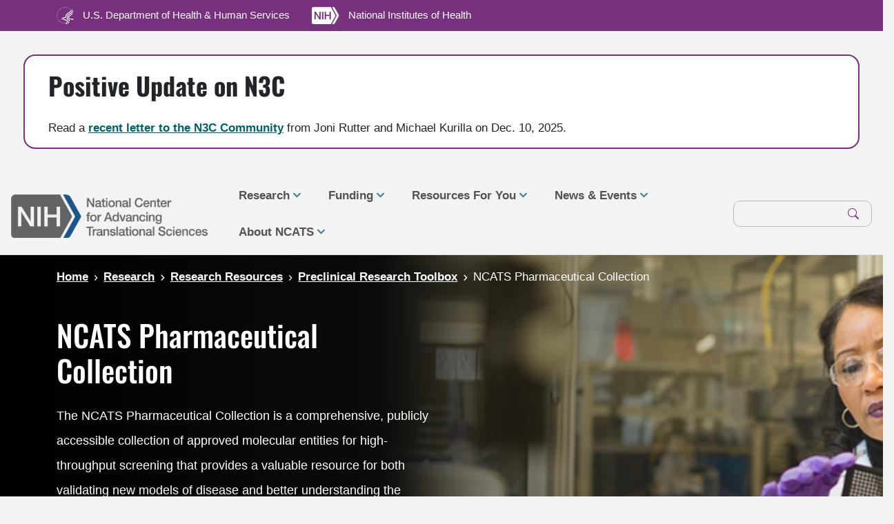

--- FILE ---
content_type: text/html; charset=UTF-8
request_url: https://ncats.nih.gov/research/research-resources/preclinical-research-toolbox/npc
body_size: 10668
content:
<!DOCTYPE html>
<html lang="en" dir="ltr" prefix="og: https://ogp.me/ns#">
<head>
  <meta charset="utf-8" />
<meta name="description" content="The NCATS Pharmaceutical Collection is a comprehensive, publicly accessible collection of approved molecular entities for high-throughput screening that provides a valuable resource for both validating new models of disease and better understanding the molecular basis of diseases and interventions." />
<meta name="keywords" content="pharmaceutical, collection, translational science, NCATS" />
<link rel="canonical" href="http://ncats.nih.gov/research/research-resources/preclinical-research-toolbox/npc" />
<meta name="google" content="PROqkJCbtNawPO29xzL4ENjcb0_EckySw96i97QXx8s" />
<meta name="google-site-verification" content="PROqkJCbtNawPO29xzL4ENjcb0_EckySw96i97QXx8s" />
<meta name="Generator" content="Drupal 11 (https://www.drupal.org)" />
<meta name="MobileOptimized" content="width" />
<meta name="HandheldFriendly" content="true" />
<meta name="viewport" content="width=device-width, initial-scale=1.0" />
<link rel="icon" href="/themes/custom/d9_subtheme/assets/images/favicon.ico" type="image/vnd.microsoft.icon" />

  <title>NCATS Pharmaceutical Collection | National Center for Advancing Translational Sciences</title>
  <link rel="stylesheet" media="all" href="/libraries/drupal-superfish/css/superfish.css?t8tt38" />
<link rel="stylesheet" media="all" href="/core/misc/components/progress.module.css?t8tt38" />
<link rel="stylesheet" media="all" href="/core/misc/components/ajax-progress.module.css?t8tt38" />
<link rel="stylesheet" media="all" href="/core/modules/system/css/components/align.module.css?t8tt38" />
<link rel="stylesheet" media="all" href="/core/modules/system/css/components/container-inline.module.css?t8tt38" />
<link rel="stylesheet" media="all" href="/core/modules/system/css/components/clearfix.module.css?t8tt38" />
<link rel="stylesheet" media="all" href="/core/modules/system/css/components/hidden.module.css?t8tt38" />
<link rel="stylesheet" media="all" href="/core/modules/system/css/components/item-list.module.css?t8tt38" />
<link rel="stylesheet" media="all" href="/core/modules/system/css/components/js.module.css?t8tt38" />
<link rel="stylesheet" media="all" href="/core/modules/system/css/components/position-container.module.css?t8tt38" />
<link rel="stylesheet" media="all" href="/core/modules/system/css/components/reset-appearance.module.css?t8tt38" />
<link rel="stylesheet" media="all" href="/modules/contrib/extlink/css/extlink.css?t8tt38" />
<link rel="stylesheet" media="all" href="/core/modules/layout_discovery/layouts/onecol/onecol.css?t8tt38" />
<link rel="stylesheet" media="all" href="/modules/contrib/paragraphs/css/paragraphs.unpublished.css?t8tt38" />
<link rel="stylesheet" media="all" href="https://cdn.jsdelivr.net/npm/bootstrap-icons@1.11.1/font/bootstrap-icons.css" />
<link rel="stylesheet" media="all" href="https://cdn.jsdelivr.net/npm/@uswds/uswds@3.3.0/dist/css/uswds.min.css" />
<link rel="stylesheet" media="all" href="https://cdn.jsdelivr.net/npm/bootstrap@5.0.2/dist/css/bootstrap.min.css" />
<link rel="stylesheet" media="all" href="/themes/custom/d9_subtheme/css/styles.css?t8tt38" />

  <script type="application/json" data-drupal-selector="drupal-settings-json">{"path":{"baseUrl":"\/","pathPrefix":"","currentPath":"node\/28357","currentPathIsAdmin":false,"isFront":false,"currentLanguage":"en"},"pluralDelimiter":"\u0003","suppressDeprecationErrors":true,"ajaxPageState":{"libraries":"[base64]","theme":"d9_subtheme","theme_token":null},"ajaxTrustedUrl":[],"gtag":{"tagId":"G-ZZQ8H5G8ZX","consentMode":false,"otherIds":[],"events":[],"additionalConfigInfo":[]},"gtm":{"tagId":null,"settings":{"data_layer":"dataLayer","include_environment":false},"tagIds":["GTM-55CGV66V"]},"data":{"extlink":{"extTarget":true,"extTargetAppendNewWindowLabel":"(opens in a new window)","extTargetNoOverride":false,"extNofollow":false,"extTitleNoOverride":false,"extNoreferrer":true,"extFollowNoOverride":false,"extClass":"ext","extLabel":"(link is external)","extImgClass":false,"extSubdomains":true,"extExclude":"","extInclude":"","extCssExclude":"","extCssInclude":"","extCssExplicit":"","extAlert":true,"extAlertText":"You are leaving the NIH website.\r\n\r\nThis external link provides additional information that is consistent with the intended purpose of this site. NIH cannot attest to the accuracy of a non-federal site.\r\n\r\nLinking to a non-federal site does not constitute an endorsement by NIH or any of its employees of the sponsors or the information and products presented on the site. You will be subject to the destination site\u0027s privacy policy when you follow the link.","extHideIcons":false,"mailtoClass":"mailto","telClass":"tel","mailtoLabel":"(link sends email)","telLabel":"(link is a phone number)","extUseFontAwesome":false,"extIconPlacement":"append","extPreventOrphan":false,"extFaLinkClasses":"fa fa-external-link","extFaMailtoClasses":"fa fa-envelope-o","extAdditionalLinkClasses":"","extAdditionalMailtoClasses":"","extAdditionalTelClasses":"","extFaTelClasses":"fa fa-phone","whitelistedDomains":[],"extExcludeNoreferrer":""}},"superfish":{"superfish-navigation":{"id":"superfish-navigation","sf":{"animation":{"opacity":"show","height":"show"},"speed":"fast","autoArrows":true,"dropShadows":true},"plugins":{"smallscreen":{"cloneParent":0,"mode":"window_width","accordionButton":0},"supposition":true,"supersubs":true}}},"user":{"uid":0,"permissionsHash":"b7da8c7cafe49dfb4cbb1443053bbedb70c50e82fda10d86a4138b302ab502e5"}}</script>
<script src="/core/misc/drupalSettingsLoader.js?v=11.2.2"></script>
<script src="https://dap.digitalgov.gov/Universal-Federated-Analytics-Min.js?agency=HHS&amp;subagency=NIH" id="_fed_an_ua_tag" async type="text/javascript"></script>
<script src="/modules/contrib/google_tag/js/gtag.js?t8tt38"></script>
<script src="/modules/contrib/google_tag/js/gtm.js?t8tt38"></script>

</head>
<body class="path-node page-node-type-landing-page-new-">
<a href="#main-content" class="usa-sr-only focusable">
  Skip to main content
</a>
<noscript><iframe src="https://www.googletagmanager.com/ns.html?id=GTM-55CGV66V"
                  height="0" width="0" style="display:none;visibility:hidden"></iframe></noscript>

  <div class="dialog-off-canvas-main-canvas" data-off-canvas-main-canvas>
    
<section class="navigation-top">
    <div class="container">
        <div class="row">
            <div class="col-12">
                <div class="link-small d-flex">
                  
                    <a href="http://www.hhs.gov/" title="Go to the hhs.gov" class="" target="_blank">
                      <img src="/sites/default/files/2023-10/hhs-white.png" alt="HHS Logo">
                      <span class="d-xl-inline d-lg-inline d-none small">U.S. Department of Health &amp; Human Services</span>
                    </a>
                    
                    <a href="http://www.nih.gov/" title="National Institutes of Health | Homepage" class="" target="_blank">
                    <img src="/sites/default/files/2023-10/nih-logo.png" alt="NIH Logo">
                    <span class="d-xl-inline d-lg-inline d-none small">National Institutes of Health</span>
                    </a>
                 
                </div>
            </div>
        </div>
    </div>
</section>


<div class="usa-overlay"></div>

  <header class="usa-header usa-header--extended usa-header--extended-megamenu" id="header" role="banner">

      <div class="usa-banner-inner">
        <div>
    <div id="block-d9-subtheme-emergencymessage" class="block block-block-content block-block-contentc426beab-ffc8-4c33-b808-f144893f1378">
  
    
      

      <style type="text/css">
  #header { position: static !important; }
</style><div style="background-color:#fff;border-radius:1em;border:2px solid #77317d;margin:2em;padding-left:2em;padding-right:2em;"><h2 class="top" style="margin-top:1rem;"><strong class="header-with-icon top">Positive Update on N3C</strong></h2><p>Read a <a href="https://ncats.nih.gov/letter-to-the-n3c-community-from-joni-rutter-and-michael-kurilla-on-december-10th-2025">recent letter to the N3C Community</a> from Joni Rutter and Michael Kurilla on Dec. 10, 2025.</p></div>
      
  </div>

  </div>

    </div>
  
  
  
  
    <div class="region region-header grid-container">
    <div class="grid-row grid-gap-1"><div class="desktop:grid-col-3 header-first">
<div class="usa-logo site-logo" id="logo">

  <em class="usa-logo__text">
      <a class="logo-img" href="/" accesskey="1" title="Home" aria-label="Home">
      <img src="/themes/custom/d9_subtheme/logo.png" alt="Home" />
    </a>
  
  
    </em>

</div>
<div class="search-icon d-md-none"><a class="toggle-search" href="#"><i class="bi bi-search"></i></a></div>

</div><div class="desktop:grid-col-7">
  <div id="block-navigation" class="block block-superfish block-superfishnavigation">
    
        
          
<ul id="superfish-navigation" class="menu sf-menu sf-navigation sf-horizontal sf-style-none" role="menu" aria-label="Menu">
  

            
  <li id="navigation-menu-link-contentaed842ec-f581-4cea-b0b0-4a85c50def86" class="active-trail sf-depth-1 menuparent sf-first" role="none">
    
          <a href="/research" class="sf-depth-1 menuparent" role="menuitem" aria-haspopup="true" aria-expanded="false">Research</a>
    
    
    
              <ul role="menu">
      
      

  
  <li id="navigation-menu-link-content5a3b6aac-7ae9-45d7-929f-fbf776db20f0" class="sf-depth-2 sf-no-children sf-first" role="none">
    
          <a href="/research/overview" class="sf-depth-2" role="menuitem">Research Overview</a>
    
    
    
    
      </li>


  
  <li id="navigation-menu-link-contentd0507d8b-7b88-453c-908a-2b7e961c0479" class="sf-depth-2 sf-no-children" role="none">
    
          <a href="/research/our-impact" class="sf-depth-2" role="menuitem">Our Impact</a>
    
    
    
    
      </li>


  
  <li id="navigation-menu-link-contented530d1e-2ec3-46db-a529-9029be3f3fb4" class="sf-depth-2 sf-no-children" role="none">
    
          <a href="/research/research-activities" class="sf-depth-2" role="menuitem">Research Activities</a>
    
    
    
    
      </li>


  
  <li id="navigation-menu-link-content2dac8545-38f2-47c0-8993-ea0cae65e123" class="active-trail sf-depth-2 sf-no-children" role="none">
    
          <a href="/research/research-resources" class="sf-depth-2" role="menuitem">Research Resources</a>
    
    
    
    
      </li>


  
  <li id="navigation-menu-link-content311ec98e-6232-4e22-9966-4a9ac796870a" class="sf-depth-2 sf-no-children" role="none">
    
          <a href="/research/training-education" class="sf-depth-2" role="menuitem">Training &amp; Education</a>
    
    
    
    
      </li>


  
  <li id="navigation-menu-link-content52b1ba41-94ea-4d84-9db7-7482b8f78f16" class="sf-depth-2 sf-no-children" role="none">
    
          <a href="/research/alliances" class="sf-depth-2" role="menuitem">Alliances</a>
    
    
    
    
      </li>


  
  <li id="navigation-menu-link-contenta185af75-90a5-4cc4-813f-ef66f35e21ea" class="sf-depth-2 sf-no-children sf-last" role="none">
    
          <a href="/research/collaborate-with-ncats" class="sf-depth-2" role="menuitem">Collaborate With NCATS</a>
    
    
    
    
      </li>



              </ul>
      
    
    
      </li>


            
  <li id="navigation-menu-link-content84a3cc1f-203d-4de6-ab26-d80c256b96dc" class="sf-depth-1 menuparent" role="none">
    
          <a href="/funding" class="sf-depth-1 menuparent" role="menuitem" aria-haspopup="true" aria-expanded="false">Funding</a>
    
    
    
              <ul role="menu">
      
      

  
  <li id="navigation-menu-link-content0a09bed2-3d99-4faf-b3c5-fc9a4878629a" class="sf-depth-2 sf-no-children sf-first" role="none">
    
          <a href="/funding/overview" class="sf-depth-2" role="menuitem">Funding Overview</a>
    
    
    
    
      </li>


  
  <li id="navigation-menu-link-contentd85a1f38-7893-4e4a-8514-5b9e767983e2" class="sf-depth-2 sf-no-children" role="none">
    
          <a href="/funding/funding-opportunities" class="sf-depth-2" role="menuitem">Open Funding Opportunities</a>
    
    
    
    
      </li>


  
  <li id="navigation-menu-link-content81e84c00-ef73-4aff-a15f-7728cc398801" class="sf-depth-2 sf-no-children" role="none">
    
          <a href="/funding/small-business-programs" class="sf-depth-2" role="menuitem">Small Business Programs</a>
    
    
    
    
      </li>


  
  <li id="navigation-menu-link-content631a166b-650b-450f-97b4-9014d14935e9" class="sf-depth-2 sf-no-children" role="none">
    
          <a href="/funding/funding-policy-operating-guidelines" class="sf-depth-2" role="menuitem">Funding Policy &amp; Operating Guidelines</a>
    
    
    
    
      </li>


  
  <li id="navigation-menu-link-content5d56ebe7-b3e8-452a-bd30-df92b0deabef" class="sf-depth-2 sf-no-children" role="none">
    
          <a href="/funding/grant-information" class="sf-depth-2" role="menuitem">Grant Information</a>
    
    
    
    
      </li>


  
  <li id="navigation-menu-link-content943fe682-94ff-4fcf-a6b0-32096d2b2d0e" class="sf-depth-2 sf-no-children" role="none">
    
          <a href="/funding/scientific-review" class="sf-depth-2" role="menuitem">Scientific Review</a>
    
    
    
    
      </li>


  
  <li id="navigation-menu-link-content88d72f11-31f9-420b-93dd-ceb641dfa6c5" class="sf-depth-2 sf-no-children" role="none">
    
          <a href="/funding/challenges" class="sf-depth-2" role="menuitem">Challenges and Prize Competitions</a>
    
    
    
    
      </li>


  
  <li id="navigation-menu-link-content22cfc87b-d922-4f62-9d7b-adc8fe13871a" class="sf-depth-2 sf-no-children" role="none">
    
          <a href="https://ncats.nih.gov/funding/challenges/winners" class="sf-depth-2 sf-external" role="menuitem">Challenges and Prize Competitions Winners</a>
    
    
    
    
      </li>


  
  <li id="navigation-menu-link-content10496705-320e-4437-b2ba-ea2830b293d1" class="sf-depth-2 sf-no-children sf-last" role="none">
    
          <a href="/funding/conference-grant-information" class="sf-depth-2" role="menuitem">Conference Grant Information</a>
    
    
    
    
      </li>



              </ul>
      
    
    
      </li>


            
  <li id="navigation-menu-link-contentea91f2ef-1b8d-4b1c-83e7-5830769dd505" class="sf-depth-1 menuparent" role="none">
    
          <a href="/resources" class="sf-depth-1 menuparent" role="menuitem" aria-haspopup="true" aria-expanded="false">Resources For You</a>
    
    
    
              <ul role="menu">
      
      

  
  <li id="navigation-menu-link-content567e64e3-685d-41bc-8bf4-130c7689d6a2" class="sf-depth-2 sf-no-children sf-first" role="none">
    
          <a href="/resources/overview" title="Resources for You" class="sf-depth-2" role="menuitem">Resources for You</a>
    
    
    
    
      </li>


  
  <li id="navigation-menu-link-content786ce1f5-ff7a-463a-bb05-c01882062426" class="sf-depth-2 sf-no-children" role="none">
    
          <a href="/resources/for-researchers" title="Resources for Researchers" class="sf-depth-2" role="menuitem">Resources for Researchers</a>
    
    
    
    
      </li>


  
  <li id="navigation-menu-link-contente737ec67-ecd0-4f18-915d-b61660cb524f" class="sf-depth-2 sf-no-children" role="none">
    
          <a href="/resources/for-trainees" title="Resources for Trainees" class="sf-depth-2" role="menuitem">Resources for Trainees</a>
    
    
    
    
      </li>


  
  <li id="navigation-menu-link-content8812fdb6-0fb7-4b27-8401-2fc5b3f41ff1" class="sf-depth-2 sf-no-children sf-last" role="none">
    
          <a href="/resources/for-rare-disease-patients-and-advocates" title="Resources for Rare Disease Patients and Advocates" class="sf-depth-2" role="menuitem">Resources for Rare Disease Patients and Advocates</a>
    
    
    
    
      </li>



              </ul>
      
    
    
      </li>


            
  <li id="navigation-menu-link-contenta8527040-df23-4117-a5a7-566bd83e2c7f" class="sf-depth-1 menuparent" role="none">
    
          <a href="/news-events" class="sf-depth-1 menuparent" role="menuitem" aria-haspopup="true" aria-expanded="false">News &amp; Events</a>
    
    
    
              <ul role="menu">
      
      

  
  <li id="navigation-menu-link-contentf6836a81-a42a-4528-b569-18939d8451da" class="sf-depth-2 sf-no-children sf-first" role="none">
    
          <a href="/news-events/overview" class="sf-depth-2" role="menuitem">News &amp; Events Overview</a>
    
    
    
    
      </li>


  
  <li id="navigation-menu-link-content9f44edc6-e5b7-4a92-bcb3-c0a8777461f4" class="sf-depth-2 sf-no-children" role="none">
    
          <a href="/news-events/news" class="sf-depth-2" role="menuitem">News</a>
    
    
    
    
      </li>


  
  <li id="navigation-menu-link-content402cff9f-12b7-459b-9f0f-56606930399c" class="sf-depth-2 sf-no-children" role="none">
    
          <a href="/news-events/newsletter" class="sf-depth-2" role="menuitem">Newsletters</a>
    
    
    
    
      </li>


  
  <li id="navigation-menu-link-content6cd76cbe-053e-4e3b-8961-c9f5def57ba6" class="sf-depth-2 sf-no-children" role="none">
    
          <a href="/news-events/events" class="sf-depth-2" role="menuitem">Events</a>
    
    
    
    
      </li>


  
  <li id="navigation-menu-link-content0a211675-2fb5-45cc-b443-c7946e7d9120" class="sf-depth-2 sf-no-children" role="none">
    
          <a href="/news-events/science-publications" class="sf-depth-2" role="menuitem">Scientific Publications</a>
    
    
    
    
      </li>


  
  <li id="navigation-menu-link-contente6d4ed4f-826f-41b4-a9e2-728c2fb4ca62" class="sf-depth-2 sf-no-children sf-last" role="none">
    
          <a href="/news-events/multimedia" class="sf-depth-2" role="menuitem">Multimedia</a>
    
    
    
    
      </li>



              </ul>
      
    
    
      </li>


            
  <li id="navigation-menu-link-contentf1eb1fa8-5813-433c-9bcc-dc56f2e258f3" class="sf-depth-1 menuparent sf-last" role="none">
    
          <a href="/about" class="sf-depth-1 menuparent" role="menuitem" aria-haspopup="true" aria-expanded="false">About NCATS</a>
    
    
    
              <ul role="menu">
      
      

  
  <li id="navigation-menu-link-contentada9a195-ae5a-446a-9014-c1232164e6db" class="sf-depth-2 sf-no-children sf-first" role="none">
    
          <a href="/about/ncats-overview" class="sf-depth-2" role="menuitem">NCATS Overview</a>
    
    
    
    
      </li>


  
  <li id="navigation-menu-link-contentd5e0369a-aded-4348-84f7-463c64498447" class="sf-depth-2 sf-no-children" role="none">
    
          <a href="/about/about-translational-science" class="sf-depth-2" role="menuitem">About Translational Science</a>
    
    
    
    
      </li>


  
  <li id="navigation-menu-link-contente298b7b2-724e-408b-9bb9-afcaac57a751" class="sf-depth-2 sf-no-children" role="none">
    
          <a href="/about/advisory-committees" class="sf-depth-2" role="menuitem">Advisory Committees</a>
    
    
    
    
      </li>


  
  <li id="navigation-menu-link-contentbc9c91b7-8d3d-4d2c-af65-c25ef894d269" class="sf-depth-2 sf-no-children" role="none">
    
          <a href="/about/budget" class="sf-depth-2" role="menuitem">Budget</a>
    
    
    
    
      </li>


  
  <li id="navigation-menu-link-contenta4ed4439-05db-4a41-9357-731c2ff74543" class="sf-depth-2 sf-no-children" role="none">
    
          <a href="/about/director" class="sf-depth-2" role="menuitem">Director&#039;s Corner</a>
    
    
    
    
      </li>


  
  <li id="navigation-menu-link-contentb50f96af-3723-4634-8566-4e60c2639491" class="sf-depth-2 sf-no-children" role="none">
    
          <a href="/about/divisions-and-offices" class="sf-depth-2" role="menuitem">Divisions &amp; Offices</a>
    
    
    
    
      </li>



              </ul>
      
    
    
      </li>


</ul>

      </div>
</div>
<div class="desktop:grid-col-2 search-block">
<form class="usa-search usa-search--small" action="/search/node" method="get" id="search-block-form" accept-charset="UTF-8">
  <div role="search">
    
    <input class="usa-input" id="extended-search-field-small" type="search" name="keys" />
    <button class="usa-button" type="submit">
      <img src="/themes/custom/d9_subtheme/node_modules/@uswds/uswds/dist/img/usa-icons-bg/search--white.svg" class="usa-search__submit-icon" alt="Search">
    </button>
  </div>
</form>
</div></div>
</div>


    <nav class="usa-nav" role="navigation">
            <div class="usa-nav__inner">
        
       <button type="button" class="usa-nav__close">
          <img src="/themes/custom/d9_subtheme/node_modules/@uswds/uswds/dist/img/usa-icons/close.svg" alt="close"/>
        </button>

        
        
          
          
          
              </div>
          </nav>

    
</header>

  <main class="main-content usa-layout-docs usa-section " role="main"
        id="main-content">

    <div class="grid-container-">

                        <div class="grid-row">
            
          </div>
        
                  <div class="">
            
          </div>
        
                                      <div class="grid-row ">
              
            </div>
                        
      <div class="grid-row grid-gap">
        
                  <div class="usa-layout-docs__main desktop:grid-col-fill">
            <div class="">
    <div data-drupal-messages-fallback class="hidden"></div>
<div id="block-d9-subtheme-content" class="block block-system block-system-main-block">
  
    
      <article>

  
    

  
  <div>
      <div class="container layout layout--onecol">
    <div  class="layout__region layout__region--content">
      <div class="block block-system block-system-breadcrumb-block">
  
    
          <nav class="usa-breadcrumb" role="navigation" aria-labelledby="system-breadcrumb">
        <h2 id="system-breadcrumb" class="usa-sr-only">Breadcrumb</h2>
        <ol class="usa-breadcrumb__list">
                            <li class="usa-breadcrumb__list-item">
                                            <a href="/" class="usa-breadcrumb__link"><span>Home</span></a>
                                    </li>
                            <li class="usa-breadcrumb__list-item">
                                            <a href="/research/overview" class="usa-breadcrumb__link"><span>Research</span></a>
                                    </li>
                            <li class="usa-breadcrumb__list-item">
                                            <a href="/research/research-resources" class="usa-breadcrumb__link"><span>Research Resources</span></a>
                                    </li>
                            <li class="usa-breadcrumb__list-item">
                                            <a href="/research/research-resources/preclinical-research-toolbox" class="usa-breadcrumb__link"><span>Preclinical Research Toolbox</span></a>
                                    </li>
                            <li class="usa-breadcrumb__list-item">
                                            <span>NCATS Pharmaceutical Collection</span>
                                    </li>
                    </ol>
    </nav>

  </div>
<div class="block block-layout-builder block-field-blocknodelanding-page-new-field-metatag">
  
    
      
  </div>

    </div>
  </div>
  <div class="layout layout--onecol">
    <div  class="layout__region layout__region--content">
      <div class="block block-layout-builder block-field-blocknodelanding-page-new-field-landing-page-components">
  
    
      

        
<section class="main-hero" style="background-image:
    linear-gradient(to left, rgba(255,255,255, 0.1), rgba(0, 0, 0, 0.99)),
    url('/sites/default/files/2023-10/Research_banner_1440x350_0.png');">
    <div class="container">
        <div class="row">
        <div class="col-12">
            <div class="hero-content">
                        <h1>NCATS Pharmaceutical Collection</h1>
                                    <p class="text-white">

      The NCATS Pharmaceutical Collection is a comprehensive, publicly accessible collection of approved molecular entities for high-throughput screening that provides a valuable resource for both validating new models of disease and better understanding the molecular basis of diseases and interventions.
      </p>
                                    </div>
        </div>
        </div>
    </div>
</section>
<style type="text/css">
article {position: relative;}
.block-system-breadcrumb-block{
  position:absolute;
  top:0;
  color:#fff;
}
.block-system-breadcrumb-block .usa-breadcrumb__list, .block-system-breadcrumb-block .usa-breadcrumb__list a {
    color:#fff;
}
.block-system-breadcrumb-block .usa-breadcrumb__list .usa-breadcrumb__list-item:after {
      background-color:#fff !important;
}
</style>
      <section>
    <div class="container news-content Advancing">
            <h2 class="section-heading">About the NCATS Pharmaceutical Collection</h2>
            

          <div class="paragraph paragraph--type--body-content paragraph--view-mode--default">
          

      <p>Nearly 3,000 small molecular entities have been approved for clinical use by U.S., European Union, Japanese, Australian and Canadian authorities and also are suitable for high-throughput screening. Of these, we currently have 2,900 as part of our screening collection.</p><p>The collection already has generated several useful probes for studying a diverse cross section of biology, including novel targets and pathways. We provide access to the collection’s content through the <a href="/research/research-activities/trnd" title="Therapeutics for Rare and Neglected Diseases (TRND)">Therapeutics for Rare and Neglected Diseases</a> program and the <a href="/research/research-activities/tox21" title="Toxicology in the 21st Century (Tox21)">Toxicology in the 21st Century</a> initiative. A dedicated online browser enables searching and exporting. We make regular updates to the browser to improve features and content. <a href="http://tripod.nih.gov/npc" title="Tripod Development ">Download the latest version</a>.</p><p>Sources for the current collection include traditional chemical suppliers, specialty collections, pharmacies and custom synthesis. All data generated through this effort are deposited in <a href="https://pubchem.ncbi.nlm.nih.gov/docs/about" title="PubChem">PubChem</a>, including the full concentration-response profile of each compound in each assay. Detailed information on the sourcing of the collection, including regulatory status, supplier information, compound structures, target information and indication, are made available as time permits.</p><p>We developed a new <a href="/research/research-activities/open-data-portal">OpenData Portal</a> to share COVID-19-related drug repurposing data and experiments for all approved drugs. To develop the portal, researchers used SARS-CoV-2-related assays to screen over 10,000 compounds, including the compounds from the NCATS Pharmaceutical Collection, for their activity against the virus.</p><p>View the infographic below to learn more about the NCATS Pharmaceutical Collection. The NCATS Pharmaceutical Collection is described in more detail in a recent <a href="https://www.sciencedirect.com/science/article/pii/S1359644619303794?via%3Dihub#bib0005" target="_blank" title="The NCATS Pharmaceutical Collection: a 10-year update">publication</a> and an NCATS <a href="/director/february-2020">Director’s Message</a>.</p><p id="NCATS-Pharmaceutical-Collection-Infographic"><a href="/sites/default/files/NCATS_PharmDrugInfographic_508.pdf" title="NCATS Pharmaceutical Collection Infographic"><img class="img-responsive" src="/sites/default/files/NCATS_PharmDrugInfographic_Concept%202_P6.jpg" alt="The NCATS Pharmaceutical Collection (NPC) is a storehouse of approved drugs. Scientists use the collection to identify potential ways to repurpose drugs for new uses. Over the past 10 years, researchers used the NPC to study an array of pathways and disease models, generating an unparalleled amount of data. A number of projects produced drugs with new potential uses that have entered clinical trials, or have shown activity in testing, for several diseases and viruses. The NPC contains nearly 3,000 small molecule drugs. More than 300 requests for collaborations to screen the NPC resulted in 200 plus collaborative projects in such areas as rare and neglected diseases, infectious diseases and cancer. Illustration of a human body surrounded by names of several diseases that point to a specific location in the body." width="800" height="396"></a></p><p><em>(NCATS)</em></p>
      
      </div>

      
  
        </div>
</section>
      
  
  </div>
<div class="block block-layout-builder block-extra-field-blocknodelanding-page-new-content-moderation-control">
  
    
      
  </div>

    </div>
  </div>

  </div>

</article>

  </div>
<div id="block-footercss" class="block block-block-content block-block-content2db33373-6fb7-49c5-be2f-83266eddea39">
  
    
      

      <style type="text/css">
ul#superfish-navigation li { line-height:1.25; }
.region-header .block-superfish ul.sf-menu li a {padding-right:40px !important;}
@media (min-width: 1200px) {
ul.sf-menu.sf-navigation li.menuparent ul {width:280px !important;}
}
.main-content article .menu--navigation {
display:flex;
flex-wrap: nowrap;
    justify-content: space-between;
    align-items: stretch;
}
.main-content article .menu--navigation li {
flex: 1 1 0;
    width: 0;
    align-items: center;
    display: flex;
justify-content: center;
}
.main-content article .menu--navigation li .dropdown-toggle {
white-space: unset;
}
.image-box img,
div.col-md-4.col-lg-2 img {
  height: auto;
}
.caption-left-md {
    float: left;
    width: 50%;
    margin: 0 1% 2% 0;
    border: 1px solid #ddd;
}
.caption-left-md img {
    width: 100%!important;
    height: auto;
}
div.block.block-layout-builder.block-field-blocknodestafffield-divisions-office {
  display: none
}
svg.ext {
  margin-left: 0;
}
@media (max-width: 992px) {
    .main-content article .menu--navigation {
        flex-direction:column;
    }
    .main-content article .menu--navigation li {
        display:inline-block;
        margin:0;
        padding:.25rem;
        width: auto;
        text-align:left;
    }
    .main-content article .menu--navigation li:hover, .main-content article .menu--navigation li.active {
        border-bottom: 4px solid transparent !important;
    }
    .main-content article .menu--navigation li:hover a, .main-content article .menu--navigation li.active a {
        border-bottom:4px solid #00626f !important;
        padding-bottom:4px;
    }
}
p.last-update-container {
    font-size: 15px;
    font-style: italic;
}
</style>
      
  </div>

</div>
          </div>        
              </div>
    </div>
  </main>
    <div>
    <div id="block-d9-subtheme-lastupdateblock" class="block block-ncats-common block-last-update-block">
  
    
      <div class="container"><p class="last-update-container">Last updated on July 18, 2025</p></div>
  </div>

  </div>

      <footer class="pt-4 footer mt-4">
        <div class="container">
          <div class="row">
            <div class="col-12 py-4">
              <img src="/sites/default/files/2023-10/ncats-logo-footer.png" class="img-fluid" alt="NCATS">
            </div>
          </div>

          <div class="row">
            <div class="container">
              <div class="row justify-content-between">
              <div class="col-xl-6">
                <div class="pt-4">
                  <address>
                    9609 Medical Center Drive<br>
                    Rockville, MD 20850-9793<br>
                    301-594-8966<br>
                    <a href="mailto:ncatsinfo@nih.gov">ncatsinfo@nih.gov</a>
                  </address>
                </div>

                <div class="text-white social-links mt-4">
                 <h5>Connect with us</h5>
                 <ul id="social-media-icons" class="list-unstyled d-flex mb-4">
					<li><a href="http://www.facebook.com/ncats.nih.gov" title="Visit us on Facebook" target="_blank"><i class="bi bi-facebook"></i></a></li>
					<li><a href="https://www.linkedin.com/company/nih-ncats" title="Visit us on LinkedIn" target="_blank"><i class="bi bi-linkedin"></i></a></li>
					<li><a href="http://www.twitter.com/ncats_nih_gov" title="Visit us on X" target="_blank"><i class="bi bi-twitter-x"></i></a></li>
					<li><a href="http://www.youtube.com/user/ncatsmedia" title="View our videos on YouTube" target="_blank"><i class="bi bi-youtube"></i></a></li>
					<li><a href="https://www.flickr.com/photos/64860478@N05/" target="_blank" title="View our photos on Flickr"><img src="/sites/default/files/2023-10/flickr.png" alt="View our photos on Flickr" style="height:24px;"></a></li>
					</ul>
                 <p class="small">For language access assistance, contact the <a href="mailto:ncatsinfo@nih.gov">NCATS Public Information Officer</a></p>
                </div>

              </div>
              <div class="col-xl-3 col-md-8 col-sm-10 col-xs-12 text-white mt-5 d-block">
                <div id="mc_embed_shell">

<div id="mc_embed_signup">
<form action="https://nih.us5.list-manage.com/subscribe/post?u=e06bd55ccbb41f1a362306dff&amp;id=d32fa404b4&amp;f_id=0087b1edf0" method="post" id="mc-embedded-subscribe-form" name="mc-embedded-subscribe-form" class="validate" target="_blank">
<h5>Subscribe to NCATS News</h5>
<p>If you would like to stay up to date with the latest information from us, please sign up for NCATS News.</p>
<div id="mce-responses" class="clear">
<div class="response" id="mce-error-response" style="display: none;"></div>
<div class="response" id="mce-success-response" style="display: none;"></div>
</div>
<div class="input-group mb-3">
<input  type="email" name="EMAIL" class="required email form-control" id="mce-EMAIL" required="" value="" placeholder="Enter Email" aria-label="Recipient's username" aria-describedby="button-addon2" tabindex="-1">

<div aria-hidden="true" style="position: absolute; left: -5000px;"><input type="text" name="b_e06bd55ccbb41f1a362306dff_d32fa404b4" tabindex="-1" value=""></div>
<button type="submit" name="subscribe" id="mc-embedded-subscribe" class="button btn" value="Subscribe">Submit</button>
</div>

</form>
</div>
<script type="text/javascript" src="//s3.amazonaws.com/downloads.mailchimp.com/js/mc-validate.js"></script><script type="text/javascript">(function($) {window.fnames = new Array(); window.ftypes = new Array();fnames[0]='EMAIL';ftypes[0]='email';fnames[1]='FNAME';ftypes[1]='text';fnames[2]='LNAME';ftypes[2]='text';fnames[3]='SIGNUP';ftypes[3]='text';}(jQuery));var $mcj = jQuery.noConflict(true);</script></div>

              </div>
            </div>
            </div>
          </div>

        </div>
        <!-- footer menu section -->

        <section class="footer-menu py-3 mb-xl-0 mb-lg-0 mb-sm-5 mt-4">
          <div class="container">
            <div class="row">
              <div class="col-12">
                <ul class="list-unstyled d-xl-flex d-lg-flex d-sm-block d-block justify-content-center mb-0">
                  <li><a href="https://ncats.nih.gov/">NCATS Home</a></li>
                  <li><a href="/sitemap">Site Map</a></li>
                  <li><a href="/privacy">Privacy Notice</a></li>
                  <li><a href="/comments">Comment Policy</a></li>
                  <li><a href="/accessibility">Accessibility</a></li>
                  <li><a href="/foia">FOIA</a></li>
                  <li><a href="http://oig.hhs.gov/" target="_blank">OIG</a></li>
                  <li class="border-0"><a href="https://www.hhs.gov/vulnerability-disclosure-policy/index.html" target="_blank">HHS Vulnerability Disclosure</a></li>
                </ul>
              </div>
            </div>
          </div>
        </section>
      </footer>

  </div>


<script src="/core/assets/vendor/jquery/jquery.min.js?v=4.0.0-beta.2"></script>
<script src="/core/assets/vendor/once/once.min.js?v=1.0.1"></script>
<script src="/core/misc/drupal.js?v=11.2.2"></script>
<script src="/core/misc/drupal.init.js?v=11.2.2"></script>
<script src="/core/assets/vendor/tabbable/index.umd.min.js?v=6.2.0"></script>
<script src="/core/misc/progress.js?v=11.2.2"></script>
<script src="/core/assets/vendor/loadjs/loadjs.min.js?v=4.3.0"></script>
<script src="/core/misc/debounce.js?v=11.2.2"></script>
<script src="/core/misc/announce.js?v=11.2.2"></script>
<script src="/core/misc/message.js?v=11.2.2"></script>
<script src="/core/misc/ajax.js?v=11.2.2"></script>
<script src="/themes/custom/d9_subtheme/js/script.js?v=1.1"></script>
<script src="/modules/contrib/extlink/js/extlink.js?v=11.2.2"></script>
<script src="/modules/contrib/google_tag/js/gtag.ajax.js?t8tt38"></script>
<script src="/modules/contrib/superfish/js/superfish.js?v=2.0"></script>
<script src="/libraries/drupal-superfish/superfish.js?t8tt38"></script>
<script src="/libraries/drupal-superfish/jquery.hoverIntent.minified.js?t8tt38"></script>
<script src="/libraries/drupal-superfish/sfsmallscreen.js?t8tt38"></script>
<script src="/libraries/drupal-superfish/supersubs.js?t8tt38"></script>
<script src="/libraries/drupal-superfish/supposition.js?t8tt38"></script>
<script src="https://cdn.jsdelivr.net/npm/@uswds/uswds@3.3.0/dist/js/uswds.min.js"></script>

</body>
</html>


--- FILE ---
content_type: text/css
request_url: https://ncats.nih.gov/themes/custom/d9_subtheme/css/styles.css?t8tt38
body_size: 6908
content:
@font-face{font-family:"Public Sans Web";font-style:normal;font-weight:100;font-display:fallback;src:url(../fonts/public-sans/PublicSans-Thin.woff2)format("woff2")}@font-face{font-family:"Public Sans Web";font-style:normal;font-weight:200;font-display:fallback;src:url(../fonts/public-sans/PublicSans-ExtraLight.woff2)format("woff2")}@font-face{font-family:"Public Sans Web";font-style:normal;font-weight:300;font-display:fallback;src:url(../fonts/public-sans/PublicSans-Light.woff2)format("woff2")}@font-face{font-family:"Public Sans Web";font-style:normal;font-weight:400;font-display:fallback;src:url(../fonts/public-sans/PublicSans-Regular.woff2)format("woff2")}@font-face{font-family:"Public Sans Web";font-style:normal;font-weight:500;font-display:fallback;src:url(../fonts/public-sans/PublicSans-Medium.woff2)format("woff2")}@font-face{font-family:"Public Sans Web";font-style:normal;font-weight:600;font-display:fallback;src:url(../fonts/public-sans/PublicSans-SemiBold.woff2)format("woff2")}@font-face{font-family:"Public Sans Web";font-style:normal;font-weight:700;font-display:fallback;src:url(../fonts/public-sans/PublicSans-Bold.woff2)format("woff2")}@font-face{font-family:"Public Sans Web";font-style:normal;font-weight:800;font-display:fallback;src:url(../fonts/public-sans/PublicSans-ExtraBold.woff2)format("woff2")}@font-face{font-family:"Public Sans Web";font-style:normal;font-weight:900;font-display:fallback;src:url(../fonts/public-sans/PublicSans-Black.woff2)format("woff2")}@font-face{font-family:"Public Sans Web";font-style:italic;font-weight:100;font-display:fallback;src:url(../fonts/public-sans/PublicSans-ThinItalic.woff2)format("woff2")}@font-face{font-family:"Public Sans Web";font-style:italic;font-weight:200;font-display:fallback;src:url(../fonts/public-sans/PublicSans-ExtraLightItalic.woff2)format("woff2")}@font-face{font-family:"Public Sans Web";font-style:italic;font-weight:300;font-display:fallback;src:url(../fonts/public-sans/PublicSans-LightItalic.woff2)format("woff2")}@font-face{font-family:"Public Sans Web";font-style:italic;font-weight:400;font-display:fallback;src:url(../fonts/public-sans/PublicSans-Italic.woff2)format("woff2")}@font-face{font-family:"Public Sans Web";font-style:italic;font-weight:500;font-display:fallback;src:url(../fonts/public-sans/PublicSans-MediumItalic.woff2)format("woff2")}@font-face{font-family:"Public Sans Web";font-style:italic;font-weight:600;font-display:fallback;src:url(../fonts/public-sans/PublicSans-SemiBoldItalic.woff2)format("woff2")}@font-face{font-family:"Public Sans Web";font-style:italic;font-weight:700;font-display:fallback;src:url(../fonts/public-sans/PublicSans-BoldItalic.woff2)format("woff2")}@font-face{font-family:"Public Sans Web";font-style:italic;font-weight:800;font-display:fallback;src:url(../fonts/public-sans/PublicSans-ExtraBoldItalic.woff2)format("woff2")}@font-face{font-family:"Public Sans Web";font-style:italic;font-weight:900;font-display:fallback;src:url(../fonts/public-sans/PublicSans-BlackItalic.woff2)format("woff2")}@font-face{font-family:"Roboto Mono Web";font-style:normal;font-weight:100;font-display:fallback;src:url(../fonts/roboto-mono/roboto-mono-v5-latin-100.woff2)format("woff2")}@font-face{font-family:"Roboto Mono Web";font-style:normal;font-weight:300;font-display:fallback;src:url(../fonts/roboto-mono/roboto-mono-v5-latin-300.woff2)format("woff2")}@font-face{font-family:"Roboto Mono Web";font-style:normal;font-weight:400;font-display:fallback;src:url(../fonts/roboto-mono/roboto-mono-v5-latin-regular.woff2)format("woff2")}@font-face{font-family:"Roboto Mono Web";font-style:normal;font-weight:500;font-display:fallback;src:url(../fonts/roboto-mono/roboto-mono-v5-latin-500.woff2)format("woff2")}@font-face{font-family:"Roboto Mono Web";font-style:normal;font-weight:700;font-display:fallback;src:url(../fonts/roboto-mono/roboto-mono-v5-latin-700.woff2)format("woff2")}@font-face{font-family:"Roboto Mono Web";font-style:italic;font-weight:100;font-display:fallback;src:url(../fonts/roboto-mono/roboto-mono-v5-latin-100italic.woff2)format("woff2")}@font-face{font-family:"Roboto Mono Web";font-style:italic;font-weight:300;font-display:fallback;src:url(../fonts/roboto-mono/roboto-mono-v5-latin-300italic.woff2)format("woff2")}@font-face{font-family:"Roboto Mono Web";font-style:italic;font-weight:400;font-display:fallback;src:url(../fonts/roboto-mono/roboto-mono-v5-latin-italic.woff2)format("woff2")}@font-face{font-family:"Roboto Mono Web";font-style:italic;font-weight:500;font-display:fallback;src:url(../fonts/roboto-mono/roboto-mono-v5-latin-500italic.woff2)format("woff2")}@font-face{font-family:"Roboto Mono Web";font-style:italic;font-weight:700;font-display:fallback;src:url(../fonts/roboto-mono/roboto-mono-v5-latin-700italic.woff2)format("woff2")}@font-face{font-family:"Source Sans Pro Web";font-style:normal;font-weight:200;font-display:fallback;src:url(../fonts/source-sans-pro/sourcesanspro-extralight-webfont.woff2)format("woff2")}@font-face{font-family:"Source Sans Pro Web";font-style:normal;font-weight:300;font-display:fallback;src:url(../fonts/source-sans-pro/sourcesanspro-light-webfont.woff2)format("woff2")}@font-face{font-family:"Source Sans Pro Web";font-style:normal;font-weight:400;font-display:fallback;src:url(../fonts/source-sans-pro/sourcesanspro-regular-webfont.woff2)format("woff2")}@font-face{font-family:"Source Sans Pro Web";font-style:normal;font-weight:600;font-display:fallback;src:url(../fonts/source-sans-pro/sourcesanspro-semibold-webfont.woff2)format("woff2")}@font-face{font-family:"Source Sans Pro Web";font-style:normal;font-weight:700;font-display:fallback;src:url(../fonts/source-sans-pro/sourcesanspro-bold-webfont.woff2)format("woff2")}@font-face{font-family:"Source Sans Pro Web";font-style:normal;font-weight:900;font-display:fallback;src:url(../fonts/source-sans-pro/sourcesanspro-black-webfont.woff2)format("woff2")}@font-face{font-family:"Source Sans Pro Web";font-style:italic;font-weight:200;font-display:fallback;src:url(../fonts/source-sans-pro/sourcesanspro-extralightitalic-webfont.woff2)format("woff2")}@font-face{font-family:"Source Sans Pro Web";font-style:italic;font-weight:300;font-display:fallback;src:url(../fonts/source-sans-pro/sourcesanspro-lightitalic-webfont.woff2)format("woff2")}@font-face{font-family:"Source Sans Pro Web";font-style:italic;font-weight:400;font-display:fallback;src:url(../fonts/source-sans-pro/sourcesanspro-italic-webfont.woff2)format("woff2")}@font-face{font-family:"Source Sans Pro Web";font-style:italic;font-weight:600;font-display:fallback;src:url(../fonts/source-sans-pro/sourcesanspro-semibolditalic-webfont.woff2)format("woff2")}@font-face{font-family:"Source Sans Pro Web";font-style:italic;font-weight:700;font-display:fallback;src:url(../fonts/source-sans-pro/sourcesanspro-bolditalic-webfont.woff2)format("woff2")}@font-face{font-family:"Source Sans Pro Web";font-style:italic;font-weight:900;font-display:fallback;src:url(../fonts/source-sans-pro/sourcesanspro-blackitalic-webfont.woff2)format("woff2")}@font-face{font-family:"Merriweather Web";font-style:normal;font-weight:300;font-display:fallback;src:url(../fonts/merriweather/Latin-Merriweather-Light.woff2)format("woff2")}@font-face{font-family:"Merriweather Web";font-style:normal;font-weight:400;font-display:fallback;src:url(../fonts/merriweather/Latin-Merriweather-Regular.woff2)format("woff2")}@font-face{font-family:"Merriweather Web";font-style:normal;font-weight:700;font-display:fallback;src:url(../fonts/merriweather/Latin-Merriweather-Bold.woff2)format("woff2")}@font-face{font-family:"Merriweather Web";font-style:normal;font-weight:900;font-display:fallback;src:url(../fonts/merriweather/Latin-Merriweather-Black.woff2)format("woff2")}@font-face{font-family:"Merriweather Web";font-style:italic;font-weight:300;font-display:fallback;src:url(../fonts/merriweather/Latin-Merriweather-LightItalic.woff2)format("woff2")}@font-face{font-family:"Merriweather Web";font-style:italic;font-weight:400;font-display:fallback;src:url(../fonts/merriweather/Latin-Merriweather-Italic.woff2)format("woff2")}@font-face{font-family:"Merriweather Web";font-style:italic;font-weight:700;font-display:fallback;src:url(../fonts/merriweather/Latin-Merriweather-BoldItalic.woff2)format("woff2")}@font-face{font-family:"Merriweather Web";font-style:italic;font-weight:900;font-display:fallback;src:url(../fonts/merriweather/Latin-Merriweather-BlackItalic.woff2)format("woff2")}@font-face{font-family:"Oswald";font-style:normal;src:url(../fonts/oswald/Oswald-Bold.ttf);font-weight:900}@font-face{font-family:"Oswald";font-style:normal;font-display:fallback;src:url(../fonts/oswald/Oswald-ExtraLight.ttf);font-weight:200}@font-face{font-family:"Oswald";font-style:normal;font-display:fallback;src:url(../fonts/oswald/Oswald-Light.ttf);font-weight:100}@font-face{font-family:"Oswald";font-style:normal;font-display:fallback;src:url(../fonts/oswald/Oswald-Medium.ttf);font-weight:500}@font-face{font-family:"Oswald";font-style:normal;font-display:fallback;src:url(../fonts/oswald/Oswald-Regular.ttf);font-weight:300}@font-face{font-family:"Oswald";font-style:normal;font-display:fallback;src:url(../fonts/oswald/Oswald-SemiBold.ttf);font-weight:700}.usa-card__container h6.title,body{font-family:"Arial";font-style:normal}body{background-color:#f3f3f3!important}body,p{font-size:17px;line-height:24px}h1{color:#fff;font-size:44px;line-height:60px}h2{font-size:36px;line-height:normal;word-spacing:1%;margin:1.5rem 0}h3,h4{line-height:32px}h1,h2,h3{font-family:bold700}h2,h3{font-weight:500}h3{font-size:24px;word-spacing:3%}h4{font-size:22px;word-spacing:1%}h5,i{line-height:28px}h1,h4,h5,h6,i{font-weight:600}h5,h6,i{font-size:18px}a{color:#00626f;text-decoration:underline}.region-header .block-superfish ul.sf-menu li.active-trail,a,b,button,form .usa-label.control-label,strong{font-weight:700}i,p{font-weight:400}i{font-size:16px}button,h6{line-height:22px}button{margin-top:40px;font-size:20px;text-align:center;padding:15px 25px;border:0;border-radius:10px!important}a,button,h4,h5,i,p,span{font-family:Arial}hr{background-color:#b7b7b7;opacity:100%}[id]{scroll-margin-top:125px}.buttons a,.usa-button{color:#fff!important;font-size:18px}.buttons a{text-decoration:none}.usa-button{padding:15px 25px;background:#204b7c;border-radius:10px!important}a:hover{color:#204b7c}.usa-breadcrumb{background:0 0}h2.block-heading,h6.sub-heading{font-family:"Oswald";font-style:normal;font-weight:500;font-size:1.5rem;line-height:2rem;padding:1rem 0}h6.sub-heading{font-weight:700;font-size:1.2rem;line-height:1.3rem}.usa-card__container{margin:0;border:0}.usa-card__container h6.title{font-size:1.1rem;font-weight:700}.views-element-container footer{margin:1.5rem auto}.block-field-blocknodenewstitle,h3.title{font-family:"Oswald";font-style:normal;font-weight:500;font-size:2.3rem;line-height:3rem;padding:1rem 0}div.d-flex.align-items-center div.contextual-region img{max-width:none}@media (min-width:1200px){.page-node-type-landing-page-new- .main-content,.page-node-type-layout-page .main-content{position:relative}.page-node-type-landing-page-new- .breadcrumb,.page-node-type-layout-page .breadcrumb{position:absolute;top:140px;width:100%;z-index:999}.page-node-type-landing-page-new- .breadcrumb #block-breadcrumbs,.page-node-type-layout-page .breadcrumb #block-breadcrumbs{color:#fff;width:100%;max-width:1320px;margin:auto;padding:0 1em}.page-node-type-landing-page-new- .breadcrumb #block-breadcrumbs .usa-breadcrumb__list-item,.page-node-type-landing-page-new- .breadcrumb #block-breadcrumbs a,.page-node-type-layout-page .breadcrumb #block-breadcrumbs .usa-breadcrumb__list-item,.page-node-type-layout-page .breadcrumb #block-breadcrumbs a{color:#fff}.page-node-type-landing-page-new- .breadcrumb #block-breadcrumbs .usa-breadcrumb__list-item::after,.page-node-type-layout-page .breadcrumb #block-breadcrumbs .usa-breadcrumb__list-item::after{background-color:#fff}}main.usa-section{padding-top:0}.layout-builder__layout .menu--navigation,.layout-builder__layout .menu--research,.layout-builder__layout .news_event_menu{padding:0;border-bottom:1px solid #b7b7b7;color:#00626f;display:block;text-align:center}.layout-builder__layout .menu--navigation li,.layout-builder__layout .menu--research li,.layout-builder__layout .news_event_menu li{color:#00626f;padding:.8rem 0;margin:0 1rem;border:0;display:inline-block}.layout-builder__layout .menu--navigation li.active,.layout-builder__layout .menu--navigation li:hover,.layout-builder__layout .menu--research li.active,.layout-builder__layout .menu--research li:hover,.layout-builder__layout .news_event_menu li.active,.layout-builder__layout .news_event_menu li:hover{border-bottom:2px solid #00626f;font-weight:700}.layout-builder__layout .menu--navigation li a,.layout-builder__layout .menu--research li a,.layout-builder__layout .news_event_menu li a{color:#00626f;font-size:.8rem;text-decoration:none}.layout-builder__layout .menu--navigation span,.layout-builder__layout .menu--research span,.layout-builder__layout .news_event_menu span{font-size:1.3rem}ul.list-pipe{list-style:none;display:block;padding:0;margin:0;padding-bottom:.5rem}ul.list-pipe li{display:inline}ul.list-pipe li:after{content:"|";padding:0 .25em 0 .5em}ul.list-pipe li:last-child:after{content:""}.m-0{margin:0}.main-hero{color:#fff}.main-hero .hero-content h1{color:inherit;font-family:"Oswald";font-weight:500;font-style:normal;font-size:2.7rem;line-height:3.2rem}.main-hero .hero-content p{font-family:"Arial";font-style:normal;font-weight:400;font-size:1.14rem;line-height:2.2rem;padding-top:15px;line-height:36px}.main-hero .hero-content .buttons a{color:#204b7c!important}form{max-width:unset!important}form .chosen-container-multi.form-select.usa-select{height:auto;margin:4px 0 0}form .chosen-container-multi.form-select.usa-select .chosen-choices{border:0}form .chosen-container-multi.form-select.usa-select .chosen-choices li.search-field input[type=text]{padding:4px 0}form .chosen-container-multi.form-select.usa-select .chosen-choices .search-choice{background-color:#005ea2;color:#fff}.usa-form .usa-input{border:1px solid #ced4da;border-radius:.25rem;transition:border-color .15s ease-in-out,box-shadow .15s ease-in-out;-webkit-appearance:none}.date-range-between-fieldset .fieldset-wrapper .form-item label,.date-range-between-fieldset legend,.footer #social-media-icons a svg.ext,.footer #social-media-icons svg.ext,form#search-block-form button[type=submit] img{display:none}.date-range-between-fieldset .fieldset-wrapper{display:flex;gap:1.5rem}.usa-alert .usa-alert__body{margin:0}.region-header{max-width:110rem!important}.region-header div.grid-row{display:flex;align-items:center}.region-header .site-logo{max-width:100%}.region-header .site-logo img{width:100%;max-width:285px}.region-header .block-superfish ul.sf-menu li{background:#f3f3f3}.region-header .block-superfish ul.sf-menu li a{padding:1rem;padding-right:40px!important;text-decoration:none;color:#525257}.region-header .block-superfish ul.sf-menu li a:focus{outline:0}.region-header .block-superfish ul.sf-menu li a .sf-sub-indicator{top:45%;height:20px;width:20px;font-size:20px;color:#77317d}ul.sf-menu .sf-sub-indicator::after{color:#00626f;content:url("data:image/svg+xml,%3Csvg width='11' height='8' viewBox='0 0 11 8' fill='none' xmlns='http://www.w3.org/2000/svg'%3E%3Cpath d='M5.07252 7.31434L0.177077 2.18092C-0.0590258 1.93335 -0.0590258 1.53196 0.177077 1.28441L0.748052 0.685678C0.983752 0.438522 1.36575 0.438046 1.60201 0.684621L5.50001 4.75294L9.39799 0.684621C9.63425 0.438046 10.0162 0.438522 10.2519 0.685678L10.8229 1.28441C11.059 1.53198 11.059 1.93337 10.8229 2.18092L5.92751 7.31434C5.6914 7.56189 5.30862 7.56189 5.07252 7.31434Z' fill='%2300626F'/%3E%3C/svg%3E%0A")!important}form#search-block-form{color:#555;display:flex;padding:2px;border:1px solid #bcbcbc;border-radius:10px}form#search-block-form input[type=search]{background:0 0;margin:0;padding:7px 8px;font-size:14px;color:inherit;border:1px solid transparent;border-radius:inherit}form#search-block-form input[type=search]::-moz-placeholder{color:#bbb}form#search-block-form input[type=search]::placeholder{color:#bbb}form#search-block-form button[type=submit]{text-indent:-999px;overflow:hidden;width:40px;padding:0;margin:0;border:1px solid transparent;border-radius:inherit;background:url("data:image/svg+xml,%3Csvg xmlns='http://www.w3.org/2000/svg' width='16' height='16' fill='%2377317D' class='bi bi-search' viewBox='0 0 16 16'%3E%3Cpath d='M11.742 10.344a6.5 6.5 0 1 0-1.397 1.398h-.001c.03.04.062.078.098.115l3.85 3.85a1 1 0 0 0 1.415-1.414l-3.85-3.85a1.007 1.007 0 0 0-.115-.1zM12 6.5a5.5 5.5 0 1 1-11 0 5.5 5.5 0 0 1 11 0z'/%3E%3C/svg%3E")no-repeat center;cursor:pointer}form#search-block-form button[type=submit]:hover{opacity:1}@media (min-width:64em){.usa-header--extended .usa-navbar{margin-left:auto;margin-right:auto;max-width:64rem;padding-left:1rem;padding-right:1rem;display:block;height:auto;overflow:visible}}.navigation-top .link-small a{text-decoration:none;margin-right:2rem}.navigation-top .link-small a img{margin-right:.5rem}#superfish-navigation-toggle{font-size:0;position:absolute;top:-68px;right:10px}#superfish-navigation-toggle,#superfish-navigation-toggle:after,#superfish-navigation-toggle:before{display:block;background-color:#77317d;height:4px;width:30px;transition:transform 400ms cubic-bezier(.23,1,.32,1);border-radius:2px;padding:0;outline:0}#superfish-navigation-toggle:before{content:"";margin-top:-8px}#superfish-navigation-toggle:after{content:"";margin-top:12px;font-size:initial}.search-icon{color:#77317d}.header-first{display:flex;justify-content:space-between;align-items:center;border:0}@media (max-width:991.98px){.usa-logo{margin:2rem 0}.search-icon{margin-right:50px;margin-left:20px}.search-icon a{color:#77317d}.search-icon .bi-search{font-size:24px}.region-header .block-superfish ul.sf-menu li a{border-bottom:1px solid #bcbcbc;padding:1.5rem}.region-header .block-superfish ul.sf-menu li a:focus{outline:0}.region-header .block-superfish ul.sf-menu li.active-trail>a{color:#00626f}.region-header .block-superfish ul.sf-menu li ul li a{border-bottom:0!important;color:#525257;font-size:.9rem}.region-header .block-superfish ul.sf-menu li ul.sf-has-clone-parent{padding-left:2rem}.usa-section{padding-top:0}.search-block{display:none;margin-bottom:2rem}}@media (min-width:1200px){ul.sf-menu.sf-navigation li.menuparent ul{width:280px!important}}*{padding:0;margin:0;box-sizing:border-box}@font-face{font-family:bold700;src:url(fonts/Oswald-Bold.ttf)}@font-face{font-family:oswalmedium;src:url(fonts/Oswald-Medium.ttf)}.p-30-20{padding:3rem 2rem}.p-20{padding:2rem}.radius-10{border-radius:1rem}.footer,.footer a,.footer address a,.navigation-top a{color:#fff}.navbar .navbar-brand img{width:auto}.navbar ul{margin-left:20px}.footer .social-links li{margin-right:1.5rem}.footer .social-links li i{font-size:1.5rem}.footer .social-links a,.navigation-top .link-small a{color:#fff;font-weight:200}.footer svg{fill:#fff}.footer #social-media-icons a{margin-right:0}.drug-modal .modal-desc .drug-field-wrapper .drug-field-label,.footer .social-links svg.ext{display:inline-block}.footer input{border-radius:1rem 0 0 1rem!important;outline:0!important;border:0!important;font-size:14px;font-weight:500;font-family:arial;height:40px;padding-left:20px}.footer input:focus{box-shadow:none}.footer h5{font-family:Arial;font-weight:700;line-height:28px;letter-spacing:0}.footer-menu{background:#000!important}.footer-menu ul li a{font-size:.8em}@media (min-width:1200px){.footer-menu ul li a{white-space:nowrap}}.footer h5,.resourse-row p{font-size:14px}.resource-menu ul li a.active::after{position:absolute;content:"";display:block;width:100%;height:3px;background-color:#00626f;margin-top:12px}.resource-menu hr{margin:5px 0!important}@media (min-width:1200px){.vertical-line{position:relative}.vertical-line::after{position:absolute;content:"";left:50%;right:50%;border-left:2px solid #b7b7b7;height:98%}}@media only screen and (max-width:1024px){.news-content .card-body .title{padding-bottom:1rem}.Advancing .p-30-20{padding:3rem 4rem}.peragraph{width:93%}.Director .p-30-20{padding:2rem}.footer-menu ul li{padding-right:2rem;padding-left:2rem}}@media only screen and (max-width:426px){.main-hero .hero-content{width:100%}.news-content button{width:inherit}.news-content .p-30-20{padding:2rem}.news-content .card-body .title{padding-bottom:1rem}.Advancing .p-30-20{padding:3rem 2rem}.peragraph{width:93%}.Director .p-30-20{padding:2rem}.footer-menu ul li{padding-right:2rem;padding-left:0;padding-bottom:2rem}.footer-menu ul li a{text-decoration:underline}}.navigation-top{background-color:#77317d;padding:10px 0}.navbar .navbar-brand{margin:0}.navbar ul li a{line-height:24px;color:#525257;font-size:16px}.main-hero{background-image:linear-gradient(to left,rgba(255,255,255,.1),rgba(0,0,0,.99)),url(images/istockphoto-1248192463-640x640\ 1.png);background-repeat:no-repeat;background-size:cover;width:100%;background-position:center}.main-hero .hero-content{padding:90px 0 100px;width:49%}.peragraph{width:65%;margin-top:30px;font-size:18px;line-height:36px}.main-content article .menu--navigation li a:hover,.main-content article .menu--navigation li:hover a,.news-content a{color:#00626f}.news-content .card-body .title{padding-bottom:30px}.news-content .card-body .btn{padding-top:18px;text-decoration:underline}.btn-1,.footer button{background-color:#204b7c;color:#fff}.btn-1{margin-top:30px}.purple{color:#77317d}.subtitle{font-weight:700}.footer{background-color:#525257}.footer button{border-radius:0 1rem 1rem 0!important;border:1px solid #fff;width:80px;margin:0;font-size:12px;font-weight:500}.footer-menu ul li{padding-right:2.2rem;padding-left:2.2rem;border-right:1px solid #fff}.footer-menu ul li a{color:#fff;font-weight:200;font-size:.8rem;text-decoration:none}.resourse-hero-L-2-bg{background-image:url(images/Resource-bg.png)}.hero-navigation{font-size:14px}.hero-navigation a{font-weight:400;line-height:16px;letter-spacing:0}.hero-navigation .icon-left{font-size:12px}.accordion svg.ext,.accordion svg.mailto,.page-node-type-layout-page article,.resource-menu ul li a{position:relative}.researcher-text{line-height:36px}.resourse-hero-L-3-bg{background-image:url(images/resource-L-3-bg.png)}@media only screen and (max-width:1024px){.news-content .card-body .title{padding-bottom:1rem}.Advancing .p-30-20{padding:3rem 4rem}.peragraph{width:93%}.Director .p-30-20{padding:2rem}.footer-menu ul li{padding-right:2rem;padding-left:2rem}}@media only screen and (max-width:426px){.main-hero .hero-content{width:100%}.news-content button{width:inherit}.news-content .p-30-20{padding:2rem}.news-content .card-body .title{padding-bottom:1rem}.Advancing .p-30-20{padding:3rem 2rem}.peragraph{width:93%}.Director .p-30-20{padding:2rem}.footer-menu ul li{padding-right:2rem;padding-left:0;padding-bottom:2rem}.footer-menu ul li a{text-decoration:underline}}.usa-alert--error{display:none}.user-logged-in .usa-alert--error{display:block;height:200px;overflow-y:scroll}a.ext,a.mailto{white-space:unset;margin-right:16px}svg.ext,svg.mailto{fill:#00626f;height:20px;width:20px;margin-bottom:8px;margin-left:2px;margin-right:-5px;position:absolute}svg.ext path,svg.mailto path{stroke:#00626f}.accordion .accordion-item-header.active+.accordion-item-body svg.ext,.accordion .accordion-item-header.active+.accordion-item-body svg.mailto{position:absolute}.main-hero .svg.ext,.main-hero svg.ext path,.main-hero svg.mailto,.main-hero svg.mailto path,button .svg.ext,button svg.ext path,button svg.mailto,button svg.mailto path,footer .svg.ext,footer svg.ext path,footer svg.mailto,footer svg.mailto path{fill:#fff;stroke:#fff}.form-select{background-image:url("data:image/svg+xml,%3csvg xmlns='http://www.w3.org/2000/svg' viewBox='0 0 16 16'%3e%3cpath fill='none' stroke='%2377317D' stroke-linecap='round' stroke-linejoin='round' stroke-width='2' d='M2 5l6 6 6-6'/%3e%3c/svg%3e")}.panel{margin-bottom:1.5rem;background-color:#fff;border:1px solid transparent;border-radius:4px;box-shadow:0 1px 1px rgba(0,0,0,.05)}.panel .panel-heading{color:#333;background-color:#f5f5f5;border-color:#ddd;padding:1.5rem;border-bottom:1px solid transparent;border-top-right-radius:5px;border-top-left-radius:5px}.panel .panel-heading div:first-of-type{float:left;font-size:20px;font-weight:700;width:90%}.panel .panel-heading:first-of-type{color:#fff;background-color:#006478;min-height:80px;overflow:auto}.panel-default{border-color:#ddd}.layout ul.menu li.dropdown a.dropdown-toggle:after,.subnav ul.menu li.dropdown a.dropdown-toggle:after{border:0!important}ul.chev-list{list-style:none}ul.chev-list .chev-list-toggle:before{content:url("data:image/svg+xml,%3Csvg xmlns='http://www.w3.org/2000/svg' width='16' height='16' fill='currentColor' class='bi bi-chevron-down' viewBox='0 0 16 16'%3E%3Cpath fill-rule='evenodd' d='M1.646 4.646a.5.5 0 0 1 .708 0L8 10.293l5.646-5.647a.5.5 0 0 1 .708.708l-6 6a.5.5 0 0 1-.708 0l-6-6a.5.5 0 0 1 0-.708z'/%3E%3C/svg%3E");transition:transform .75s;float:left;color:#333;margin-left:-17px;font-size:12px}ul.chev-list .chev-list-toggle.collapsed:before{transform:rotate(-90deg)}ul.chev-list div.collapse,ul.chev-list div.collapsed,ul.chev-list div.collapsing{background-color:#f9f9f9;border-color:#ddd;border-style:solid;border-width:1px 0}ul.chev-list div.collapse{margin-bottom:1rem}ul.chev-list div ul:first-child{padding-top:6px;padding-bottom:6px;padding-right:10px}ul.chev-list div p{padding-left:30px;padding-right:10px;margin-top:12px}ul.chev-list div p:first-child{padding-top:6px;margin-bottom:0;margin-top:0}.uswds_tab-pane .chosen-container .chosen-drop{position:relative!important;background:#444!important}.block-local-tasks-block .usa-button{padding:.75rem 1.25rem!important}.last-update-container{margin-bottom:1rem;font-size:17px;font-weight:400;font-family:Arial;color:#212529}figcaption{font-size:.75rem;line-height:1.2rem;margin-top:.5rem}.drug-content-container a.modal-anchor{text-decoration:none;color:inherit}.drug-modal .usa-modal__heading{font-size:1.4rem;border-bottom:1px solid gray;margin-bottom:2rem;font-family:bold700;font-weight:500}.drug-modal .usa-modal__heading p{padding:0;margin:0}.drug-modal .modal-desc .drug-field-wrapper .drug-field-content p,.drug-modal .modal-desc p{font-family:Source Sans Pro Web,Helvetica Neue,Helvetica,Roboto,Arial,sans-serif;font-size:1.06rem}.drug-modal .modal-desc .drug-field-wrapper .drug-field-content{display:inline}.drug-modal .modal-desc .drug-field-wrapper .drug-field-content p{padding:0;display:contents}.js-pager__items.pager{list-style:none;text-align:center}.recent-two-news .usa-card__container{height:auto}.extra-container{background:#e4eaee}.extra-container .layout__region--content{max-width:150rem;margin:auto;padding:2rem 3rem}.block-views-blockfunding-block-1{background:#fff;padding:1rem}.block-views-blockfunding-block-1 table tbody,.block-views-blockfunding-block-1 table td,.block-views-blockfunding-block-1 table tfoot,.block-views-blockfunding-block-1 table th,.block-views-blockfunding-block-1 table thead,.block-views-blockfunding-block-1 table tr{border-color:#d9d9d9}.block-views-blockfunding-block-1 table .views-field-field-foa-number{white-space:nowrap}.block-views-blockfunding-block-1 .usa-pagination .usa-pagination__arrow,.block-views-blockfunding-block-1 .usa-pagination .usa-pagination__arrow span.usa-pagination__link-text{display:none}.block-views-blockfunding-block-1 .usa-pagination .usa-pagination__arrow:first-child,.block-views-blockfunding-block-1 .usa-pagination .usa-pagination__arrow:last-child{display:none!important}.block-views-blockfunding-block-1 .usa-pagination .usa-pagination__button{border-radius:20px}.block-views-blockfunding-block-1 .usa-pagination .usa-pagination__link{align-items:center;border-color:rgba(27,27,27,.2);border-radius:20px;border-style:solid;border-width:1px;color:#005ea2;display:inline-flex;justify-content:center;padding:.5rem;text-decoration:none;width:100%;margin:unset}.block-views-blockfunding-block-1 .usa-pagination .usa-pagination__link .usa-icon{height:1.5rem;width:1.5rem}@media (min-width:992px){.block-views-blockfunding-block-1 .usa-pagination{width:50%;float:right;justify-content:end}.block-views-blockfunding-block-1 .usa-pagination .usa-pagination__arrow{display:inline-block}}@media (min-width:1200px){.block-views-blockfunding-block-1 .usa-pagination{width:75%}}#views-exposed-form-events-block-3{margin-bottom:1.5rem!important}#views-exposed-form-events-block-3 .form-type-select #edit_type_chosen,.form-type-select .chosen-container{width:100%!important}.featured.usa-card__container h3.title,.path-frontpage .featured .usa-card__container h6.title{font-family:bold700;font-weight:500;font-size:24px;line-height:32px}.usa-card__container h3.title{font-family:"Arial";font-size:18px;font-style:normal;font-weight:700;padding:0;margin-bottom:.5rem;line-height:1.6rem}.featured.usa-card__container h3.title{padding:0;margin-bottom:.5rem}.usa-form .form-text.usa-input{font-family:arial;padding-left:1.1rem;font-size:1rem}.block-views-blockscience-publications-block-1 .views-infinite-scroll-content-wrapper{margin-top:2rem}.accordion-col h2{font-size:24px}.accordion-item{background-color:#fff;color:#111;margin:1rem 0 2rem;border-radius:.5rem}.accordion-item-header{padding:24px 24px 10px 54px;min-height:3.5rem;line-height:1.25rem;font-weight:700;align-items:center;position:relative;cursor:pointer}.accordion-item-header::after{content:"›";color:#006478;font-size:40px;position:absolute;left:24px;top:50%;transform:translateY(-10px)}.accordion-item-header.active::after{content:"›";transform:rotate(90deg)}.accordion-item-body{padding:0 22px;display:none;overflow:hidden;transition:max-height .2s ease-out}.accordion-item-body-content{padding:24px 24px 10px 34px;line-height:1.5rem}.staff-card-container{padding:1.5rem!important}.staff-card-container .staff-image{width:100%;height:auto}.staff-card-container .row{height:100%}.staff-card-container .staff-text{display:flex;flex-direction:column}.staff-card-container .staff-text p{margin-bottom:.5rem}.staff-card-container .staff-text .email{margin-top:auto;font-size:.9rem}.block-views-blockdivisions-staff-block-1 form,.card{background:#fff;padding:2rem;border-radius:10px}.main-hero+section>.researchers{margin-top:3em}.card a:hover{color:#204b7c}.card{border:0!important;margin-bottom:1.5rem;height:100%}.card.icon-card{flex-direction:row}.cardlink{text-decoration:none;color:#212529}.cardlink h6{color:#00626f;text-decoration:underline;display:inline}.icon-card img{min-width:60px}.icon-card a:focus{outline:unset}.two-col .col .icon-card{height:auto}.icon-card.card-link h6{color:#00626f;text-decoration:underline}.icon-card.card-link:hover{box-shadow:0 4px 8px rgba(38,38,38,.2);top:-4px}.icon-card.card-link svg.ext{bottom:2rem;right:2rem;position:relative;bottom:unset;right:unset}.icon-cards div .card{margin-bottom:unset}.page-node-type-layout-page .layout__region--content .block-system-breadcrumb-block{position:absolute;top:0;color:#fff}.page-node-type-layout-page .layout__region--content .block-system-breadcrumb-block .usa-breadcrumb__list,.page-node-type-layout-page .layout__region--content .block-system-breadcrumb-block .usa-breadcrumb__list a{color:#fff}.page-node-type-layout-page .layout__region--content .block-system-breadcrumb-block .usa-breadcrumb__list .usa-breadcrumb__list-item:after{background-color:#fff!important}.main-content article .menu--navigation{padding:0;border-bottom:1px solid #b7b7b7;color:#5e5e5f;display:block;text-align:center;margin-bottom:2rem}.main-content article .menu--navigation li{border-top:4px solid transparent!important;border-bottom:4px solid transparent!important;padding:.8rem 0;margin:0 1rem;color:#5e5e5f;display:inline-block}.main-content article .menu--navigation li.active,.main-content article .menu--navigation li:hover{color:#00626f;border-bottom:4px solid #00626f!important}.main-content article .menu--navigation li a{color:#5e5e5f;font-size:.9rem;text-decoration:none}.main-content article .menu--navigation li.active a{color:#00626f!important}hr.section-divider{margin:2rem 0;clear:both}.desc-links,div.description{margin-bottom:1.5rem}.two-col{padding-top:1.5rem}.two-col h2{margin-top:0}.two-col .col-wrap{display:flex}.two-col .col-wrap .col{flex-grow:1;display:flex;flex-direction:column}.two-col .col-wrap .col .button-wrap{margin-top:auto}h2.section-heading+.two-col{padding-top:0}h2.section-heading+.two-col h2{font-size:1.8rem;line-height:normal}@media (max-width:767.98px){.button-wrap button{margin-bottom:1.5rem}}@media (min-width:1400px){.three-pic-cards .card{position:relative;margin-bottom:2.5rem}.three-pic-cards .card-footer{position:absolute;bottom:8%;width:85%}}.block-field-blocknodefeaturebody h1,h1.page-title{color:#000;margin:.5em 0}.caption-right-md{float:right;width:50%;margin:2% 1% 2% 2%;border:1px solid #ddd}.caption-right-md img{width:100%!important;height:auto}.caption-text{padding:.5em;margin:0 auto}.caption-text p{font-size:.8em}.block-field-blocknodefeaturefield-feature-header-image img{width:100%;height:auto}.card h4{font-family:bold700}.contact-box{border-radius:1rem;background:#fff;padding:2rem;margin-bottom:1em}.contact-box h4{font-size:1.4rem;font-weight:700}.image-box-left,.sidebar-right{margin-bottom:1.5rem}.image-box img,div.col-md-4.col-lg-2 img{height:auto}.image-box img{width:100%}.image-box .caption-text{border:1px solid #ddd}@media (min-width:768px){.contact-box,.sidebar-right{width:50%;float:right;margin-left:1.5rem}.sidebar-right .contact-box{float:none;width:100%;margin-left:0}.image-box-left{float:left;width:50%;margin-right:1.5rem}.image-box-left img{width:100%}}@media (min-width:992px){.contact-box,.image-box-left,.sidebar-right{width:400px}}.quotebox{width:75%;margin:2.5rem auto;color:#00626f;font-size:1.4rem;text-align:center;font-weight:700;line-height:32px}.quotebox .quotetext{display:inline-block}.quotebox .quotetext:before{content:"“"}.quotebox .quotetext:after{content:"”"}.quotebox hr{display:none}.caption-left-md{float:left;width:50%;margin:0 1% 2%0;border:1px solid #ddd}.caption-left-md img{width:100%!important;height:auto}.image-block img{height:auto}.grid-container{max-width:110rem;padding:0 1rem}.region-header .block-superfish ul.sf-menu li a,.usa-header+.usa-section,.usa-header+main{border:0}header#header.fixed{position:fixed;position:sticky;width:100%;z-index:999;background:#f3f3f3;top:0;border-bottom:#77317d solid}
/*# sourceMappingURL=styles.css.map */


--- FILE ---
content_type: text/javascript
request_url: https://ncats.nih.gov/themes/custom/d9_subtheme/js/script.js?v=1.1
body_size: 974
content:

        const accordionItemHeaders = document.querySelectorAll(
  ".accordion-item-header"
 );

accordionItemHeaders.forEach((accordionItemHeader) => {
  accordionItemHeader.addEventListener("click", (event) => {
    // Uncomment in case you only want to allow for the display of only one collapsed item at a time!

    const currentlyActiveAccordionItemHeader = document.querySelector(
      ".accordion-item-header.active"
    );
    if (
      currentlyActiveAccordionItemHeader &&
      currentlyActiveAccordionItemHeader !== accordionItemHeader
    ) {
      currentlyActiveAccordionItemHeader.classList.toggle("active");
      currentlyActiveAccordionItemHeader.nextElementSibling.style.display = "none";
    }
    accordionItemHeader.classList.toggle("active");
    const accordionItemBody = accordionItemHeader.nextElementSibling;
    if (accordionItemHeader.classList.contains("active")) {
      accordionItemBody.style.display = "block";
    } else {
      accordionItemBody.style.display = "none";
    }
  });
});

(function ($,jQuery) {
  $(document).ready(function(){
   $(".chev-list a.collapsed").click(function(event){
    event.preventDefault();
    $(this).toggleClass('collapsed');
    var href = $(this).attr('href');
    $(href).toggle(); // toggle collapse
    });

    $(".toggle-search").click(function(){
      $('.search-block').toggle(); // toggle collapse
    });
  });
})(jQuery);

(function($, Drupal, drupalSettings) {

  Drupal.behaviors.myModuleScript = {

    attach: function(context, settings) {
      // Attach action to Drupal Ajax Views event
      $(document).ajaxSuccess(function (event, data) {
        console.log(333);
        if (drupalSettings && drupalSettings.views && drupalSettings.views.ajaxViews) {

          var ajaxViews = drupalSettings.views.ajaxViews;
          Object.keys(ajaxViews || {}).forEach(function (i) {
            if (ajaxViews[i]['view_name'] == 'career' &&  ajaxViews[i]['view_display_id'] == 'career') {
              setTimeout(function(){
                $(".career-result-listing").get(0).scrollIntoView({behavior: 'smooth'});
              }, 100);
            }
          });

        }
      });
    
      jQuery(document).ready(function($){
        var offset = $( "#header" ).offset();
        checkOffset();

        $(window).scroll(function() {
          checkOffset();
        });

        function checkOffset() {
          if ( $(document).scrollTop() > offset.top){
            $('#header').addClass('fixed');
          } else {
            $('#header').removeClass('fixed');
          } 
        }

      });
    }

  };

})(jQuery, Drupal, drupalSettings);